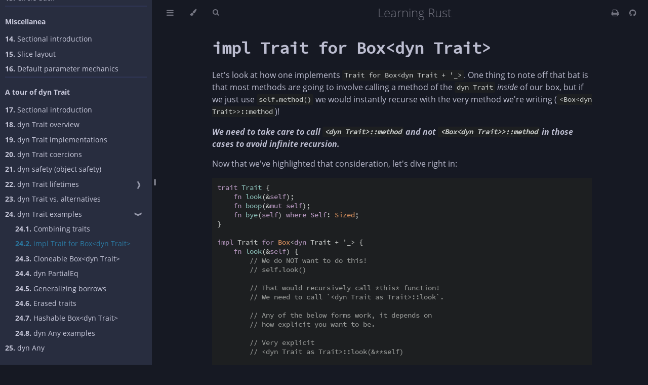

--- FILE ---
content_type: text/html; charset=utf-8
request_url: https://quinedot.github.io/rust-learning/dyn-trait-box-impl.html
body_size: 6014
content:
<!DOCTYPE HTML>
<html lang="en" class="navy" dir="ltr">
    <head>
        <!-- Book generated using mdBook -->
        <meta charset="UTF-8">
        <title>impl Trait for Box&lt;dyn Trait&gt; - Learning Rust</title>


        <!-- Custom HTML head -->
        
        <meta name="description" content="Advice for learning Rust">
        <meta name="viewport" content="width=device-width, initial-scale=1">
        <meta name="theme-color" content="#ffffff">

        <link rel="icon" href="favicon.svg">
        <link rel="shortcut icon" href="favicon.png">
        <link rel="stylesheet" href="css/variables.css">
        <link rel="stylesheet" href="css/general.css">
        <link rel="stylesheet" href="css/chrome.css">
        <link rel="stylesheet" href="css/print.css" media="print">

        <!-- Fonts -->
        <link rel="stylesheet" href="FontAwesome/css/font-awesome.css">
        <link rel="stylesheet" href="fonts/fonts.css">

        <!-- Highlight.js Stylesheets -->
        <link rel="stylesheet" href="highlight.css">
        <link rel="stylesheet" href="tomorrow-night.css">
        <link rel="stylesheet" href="ayu-highlight.css">

        <!-- Custom theme stylesheets -->

    </head>
    <body class="sidebar-visible no-js">
    <div id="body-container">
        <!-- Provide site root to javascript -->
        <script>
            var path_to_root = "";
            var default_theme = window.matchMedia("(prefers-color-scheme: dark)").matches ? "navy" : "navy";
        </script>

        <!-- Work around some values being stored in localStorage wrapped in quotes -->
        <script>
            try {
                var theme = localStorage.getItem('mdbook-theme');
                var sidebar = localStorage.getItem('mdbook-sidebar');

                if (theme.startsWith('"') && theme.endsWith('"')) {
                    localStorage.setItem('mdbook-theme', theme.slice(1, theme.length - 1));
                }

                if (sidebar.startsWith('"') && sidebar.endsWith('"')) {
                    localStorage.setItem('mdbook-sidebar', sidebar.slice(1, sidebar.length - 1));
                }
            } catch (e) { }
        </script>

        <!-- Set the theme before any content is loaded, prevents flash -->
        <script>
            var theme;
            try { theme = localStorage.getItem('mdbook-theme'); } catch(e) { }
            if (theme === null || theme === undefined) { theme = default_theme; }
            var html = document.querySelector('html');
            html.classList.remove('navy')
            html.classList.add(theme);
            var body = document.querySelector('body');
            body.classList.remove('no-js')
            body.classList.add('js');
        </script>

        <input type="checkbox" id="sidebar-toggle-anchor" class="hidden">

        <!-- Hide / unhide sidebar before it is displayed -->
        <script>
            var body = document.querySelector('body');
            var sidebar = null;
            var sidebar_toggle = document.getElementById("sidebar-toggle-anchor");
            if (document.body.clientWidth >= 1080) {
                try { sidebar = localStorage.getItem('mdbook-sidebar'); } catch(e) { }
                sidebar = sidebar || 'visible';
            } else {
                sidebar = 'hidden';
            }
            sidebar_toggle.checked = sidebar === 'visible';
            body.classList.remove('sidebar-visible');
            body.classList.add("sidebar-" + sidebar);
        </script>

        <nav id="sidebar" class="sidebar" aria-label="Table of contents">
            <div class="sidebar-scrollbox">
                <ol class="chapter"><li class="chapter-item affix "><a href="index.html">Introduction</a></li><li class="spacer"></li><li class="chapter-item affix "><li class="part-title">Practical suggestions for building intuition around borrow errors</li><li class="chapter-item "><a href="lifetime-intuition.html"><strong aria-hidden="true">1.</strong> Sectional introduction</a></li><li class="chapter-item "><a href="community.html"><strong aria-hidden="true">2.</strong> Keep at it and participate in the community</a></li><li class="chapter-item "><a href="have-no-life.html"><strong aria-hidden="true">3.</strong> Prefer ownership over long-lived references</a></li><li class="chapter-item "><a href="dont-hide.html"><strong aria-hidden="true">4.</strong> Don't hide lifetimes</a></li><li class="chapter-item "><a href="elision.html"><strong aria-hidden="true">5.</strong> Understand elision and get a feel for when to name lifetimes</a></li><li class="chapter-item "><a href="subtypes.html"><strong aria-hidden="true">6.</strong> Get a feel for variance, references, and reborrows</a><a class="toggle"><div>❱</div></a></li><li><ol class="section"><li class="chapter-item "><a href="st-model.html"><strong aria-hidden="true">6.1.</strong> The seed of a mental model</a></li><li class="chapter-item "><a href="st-types.html"><strong aria-hidden="true">6.2.</strong> Reference types</a></li><li class="chapter-item "><a href="st-bounds.html"><strong aria-hidden="true">6.3.</strong> Lifetime bounds</a></li><li class="chapter-item "><a href="st-references.html"><strong aria-hidden="true">6.4.</strong> Reference lifetimes</a></li><li class="chapter-item "><a href="st-reborrow.html"><strong aria-hidden="true">6.5.</strong> Copy and reborrows</a></li><li class="chapter-item "><a href="st-invariance.html"><strong aria-hidden="true">6.6.</strong> Nested borrows and invariance</a></li><li class="chapter-item "><a href="st-more-invariance.html"><strong aria-hidden="true">6.7.</strong> Invariance elsewhere</a></li><li class="chapter-item "><a href="st-non-references.html"><strong aria-hidden="true">6.8.</strong> Non-references</a></li></ol></li><li class="chapter-item "><a href="methods.html"><strong aria-hidden="true">7.</strong> Get a feel for borrow-returning methods</a><a class="toggle"><div>❱</div></a></li><li><ol class="section"><li class="chapter-item "><a href="m-naming.html"><strong aria-hidden="true">7.1.</strong> When not to name lifetimes</a></li><li class="chapter-item "><a href="m-infect.html"><strong aria-hidden="true">7.2.</strong> Bound-related lifetimes "infect" each other</a></li><li class="chapter-item "><a href="m-no-downgrades.html"><strong aria-hidden="true">7.3.</strong> &mut inputs don't "downgrade" to &</a></li><li class="chapter-item "><a href="m-rpitit-alikes.html"><strong aria-hidden="true">7.4.</strong> async and returning impl Trait</a></li></ol></li><li class="chapter-item "><a href="fn-parameters.html"><strong aria-hidden="true">8.</strong> Understand function lifetime parameters</a></li><li class="chapter-item "><a href="lifetime-analysis.html"><strong aria-hidden="true">9.</strong> Understand borrows within a function</a></li><li class="chapter-item "><a href="pitfalls.html"><strong aria-hidden="true">10.</strong> Learn some pitfalls and antipatterns</a><a class="toggle"><div>❱</div></a></li><li><ol class="section"><li class="chapter-item "><a href="pf-dyn.html"><strong aria-hidden="true">10.1.</strong> dyn Trait lifetimes and Box&lt;dyn Trait&gt;</a></li><li class="chapter-item "><a href="pf-nll3.html"><strong aria-hidden="true">10.2.</strong> Conditional return of a borrow</a></li><li class="chapter-item "><a href="pf-borrow-forever.html"><strong aria-hidden="true">10.3.</strong> Borrowing something forever</a></li><li class="chapter-item "><a href="pf-self.html"><strong aria-hidden="true">10.4.</strong> &'a mut self and Self aliasing more generally</a></li><li class="chapter-item "><a href="pf-meta.html"><strong aria-hidden="true">10.5.</strong> Avoid self-referential structs</a></li><li class="chapter-item "><a href="pf-shared-nested.html"><strong aria-hidden="true">10.6.</strong> &'a Struct&lt;'a&gt; and covariance</a></li></ol></li><li class="chapter-item "><a href="compiler.html"><strong aria-hidden="true">11.</strong> Scrutinize compiler advice</a><a class="toggle"><div>❱</div></a></li><li><ol class="section"><li class="chapter-item "><a href="c-signatures.html"><strong aria-hidden="true">11.1.</strong> Advice to change function signature when aliases are involved</a></li><li class="chapter-item "><a href="c-equality.html"><strong aria-hidden="true">11.2.</strong> Advice to add bound which implies lifetime equality</a></li><li class="chapter-item "><a href="c-static.html"><strong aria-hidden="true">11.3.</strong> Advice to add a static bound</a></li></ol></li><li class="chapter-item "><a href="lt-examples.html"><strong aria-hidden="true">12.</strong> Illustrative examples</a><a class="toggle"><div>❱</div></a></li><li><ol class="section"><li class="chapter-item "><a href="lt-ex-mut-slice.html"><strong aria-hidden="true">12.1.</strong> Mutable slice iterator</a></li></ol></li><li class="chapter-item "><a href="circle.html"><strong aria-hidden="true">13.</strong> Circle back</a></li><li class="spacer"></li><li class="chapter-item affix "><li class="part-title">Miscellanea</li><li class="chapter-item "><a href="miscellanea.html"><strong aria-hidden="true">14.</strong> Sectional introduction</a></li><li class="chapter-item "><a href="misc-slice.html"><strong aria-hidden="true">15.</strong> Slice layout</a></li><li class="chapter-item "><a href="misc-default-param.html"><strong aria-hidden="true">16.</strong> Default parameter mechanics</a></li><li class="spacer"></li><li class="chapter-item affix "><li class="part-title">A tour of dyn Trait</li><li class="chapter-item "><a href="dyn-trait.html"><strong aria-hidden="true">17.</strong> Sectional introduction</a></li><li class="chapter-item "><a href="dyn-trait-overview.html"><strong aria-hidden="true">18.</strong> dyn Trait overview</a></li><li class="chapter-item "><a href="dyn-trait-impls.html"><strong aria-hidden="true">19.</strong> dyn Trait implementations</a></li><li class="chapter-item "><a href="dyn-trait-coercions.html"><strong aria-hidden="true">20.</strong> dyn Trait coercions</a></li><li class="chapter-item "><a href="dyn-safety.html"><strong aria-hidden="true">21.</strong> dyn safety (object safety)</a></li><li class="chapter-item "><a href="dyn-trait-lifetime.html"><strong aria-hidden="true">22.</strong> dyn Trait lifetimes</a><a class="toggle"><div>❱</div></a></li><li><ol class="section"><li class="chapter-item "><a href="dyn-covariance.html"><strong aria-hidden="true">22.1.</strong> Variance</a></li><li class="chapter-item "><a href="dyn-hr.html"><strong aria-hidden="true">22.2.</strong> Higher-ranked types</a></li><li class="chapter-item "><a href="dyn-elision.html"><strong aria-hidden="true">22.3.</strong> Elision rules</a><a class="toggle"><div>❱</div></a></li><li><ol class="section"><li class="chapter-item "><a href="dyn-elision-basic.html"><strong aria-hidden="true">22.3.1.</strong> Basic guidelines</a></li><li class="chapter-item "><a href="dyn-elision-advanced.html"><strong aria-hidden="true">22.3.2.</strong> Advanced guidelines</a></li><li class="chapter-item "><a href="dyn-elision-trait-bounds.html"><strong aria-hidden="true">22.3.3.</strong> Trait bound interactions</a></li><li class="chapter-item "><a href="dyn-elision-citations.html"><strong aria-hidden="true">22.3.4.</strong> Citations</a></li></ol></li></ol></li><li class="chapter-item "><a href="dyn-trait-vs.html"><strong aria-hidden="true">23.</strong> dyn Trait vs. alternatives</a></li><li class="chapter-item expanded "><a href="dyn-trait-examples.html"><strong aria-hidden="true">24.</strong> dyn Trait examples</a><a class="toggle"><div>❱</div></a></li><li><ol class="section"><li class="chapter-item "><a href="dyn-trait-combining.html"><strong aria-hidden="true">24.1.</strong> Combining traits</a></li><li class="chapter-item expanded "><a href="dyn-trait-box-impl.html" class="active"><strong aria-hidden="true">24.2.</strong> impl Trait for Box&lt;dyn Trait&gt;</a></li><li class="chapter-item "><a href="dyn-trait-clone.html"><strong aria-hidden="true">24.3.</strong> Cloneable Box&lt;dyn Trait&gt;</a></li><li class="chapter-item "><a href="dyn-trait-eq.html"><strong aria-hidden="true">24.4.</strong> dyn PartialEq</a></li><li class="chapter-item "><a href="dyn-trait-borrow.html"><strong aria-hidden="true">24.5.</strong> Generalizing borrows</a></li><li class="chapter-item "><a href="dyn-trait-erased.html"><strong aria-hidden="true">24.6.</strong> Erased traits</a></li><li class="chapter-item "><a href="dyn-trait-hash.html"><strong aria-hidden="true">24.7.</strong> Hashable Box&lt;dyn Trait&gt;</a></li><li class="chapter-item "><a href="dyn-any-examples.html"><strong aria-hidden="true">24.8.</strong> dyn Any examples</a></li></ol></li><li class="chapter-item "><a href="dyn-any.html"><strong aria-hidden="true">25.</strong> dyn Any</a></li></ol>
            </div>
            <div id="sidebar-resize-handle" class="sidebar-resize-handle">
                <div class="sidebar-resize-indicator"></div>
            </div>
        </nav>

        <!-- Track and set sidebar scroll position -->
        <script>
            var sidebarScrollbox = document.querySelector('#sidebar .sidebar-scrollbox');
            sidebarScrollbox.addEventListener('click', function(e) {
                if (e.target.tagName === 'A') {
                    sessionStorage.setItem('sidebar-scroll', sidebarScrollbox.scrollTop);
                }
            }, { passive: true });
            var sidebarScrollTop = sessionStorage.getItem('sidebar-scroll');
            sessionStorage.removeItem('sidebar-scroll');
            if (sidebarScrollTop) {
                // preserve sidebar scroll position when navigating via links within sidebar
                sidebarScrollbox.scrollTop = sidebarScrollTop;
            } else {
                // scroll sidebar to current active section when navigating via "next/previous chapter" buttons
                var activeSection = document.querySelector('#sidebar .active');
                if (activeSection) {
                    activeSection.scrollIntoView({ block: 'center' });
                }
            }
        </script>

        <div id="page-wrapper" class="page-wrapper">

            <div class="page">
                                <div id="menu-bar-hover-placeholder"></div>
                <div id="menu-bar" class="menu-bar sticky">
                    <div class="left-buttons">
                        <label id="sidebar-toggle" class="icon-button" for="sidebar-toggle-anchor" title="Toggle Table of Contents" aria-label="Toggle Table of Contents" aria-controls="sidebar">
                            <i class="fa fa-bars"></i>
                        </label>
                        <button id="theme-toggle" class="icon-button" type="button" title="Change theme" aria-label="Change theme" aria-haspopup="true" aria-expanded="false" aria-controls="theme-list">
                            <i class="fa fa-paint-brush"></i>
                        </button>
                        <ul id="theme-list" class="theme-popup" aria-label="Themes" role="menu">
                            <li role="none"><button role="menuitem" class="theme" id="light">Light</button></li>
                            <li role="none"><button role="menuitem" class="theme" id="rust">Rust</button></li>
                            <li role="none"><button role="menuitem" class="theme" id="coal">Coal</button></li>
                            <li role="none"><button role="menuitem" class="theme" id="navy">Navy</button></li>
                            <li role="none"><button role="menuitem" class="theme" id="ayu">Ayu</button></li>
                        </ul>
                        <button id="search-toggle" class="icon-button" type="button" title="Search. (Shortkey: s)" aria-label="Toggle Searchbar" aria-expanded="false" aria-keyshortcuts="S" aria-controls="searchbar">
                            <i class="fa fa-search"></i>
                        </button>
                    </div>

                    <h1 class="menu-title">Learning Rust</h1>

                    <div class="right-buttons">
                        <a href="print.html" title="Print this book" aria-label="Print this book">
                            <i id="print-button" class="fa fa-print"></i>
                        </a>
                        <a href="https://github.com/QuineDot/rust-learning" title="Git repository" aria-label="Git repository">
                            <i id="git-repository-button" class="fa fa-github"></i>
                        </a>

                    </div>
                </div>

                <div id="search-wrapper" class="hidden">
                    <form id="searchbar-outer" class="searchbar-outer">
                        <input type="search" id="searchbar" name="searchbar" placeholder="Search this book ..." aria-controls="searchresults-outer" aria-describedby="searchresults-header">
                    </form>
                    <div id="searchresults-outer" class="searchresults-outer hidden">
                        <div id="searchresults-header" class="searchresults-header"></div>
                        <ul id="searchresults">
                        </ul>
                    </div>
                </div>

                <!-- Apply ARIA attributes after the sidebar and the sidebar toggle button are added to the DOM -->
                <script>
                    document.getElementById('sidebar-toggle').setAttribute('aria-expanded', sidebar === 'visible');
                    document.getElementById('sidebar').setAttribute('aria-hidden', sidebar !== 'visible');
                    Array.from(document.querySelectorAll('#sidebar a')).forEach(function(link) {
                        link.setAttribute('tabIndex', sidebar === 'visible' ? 0 : -1);
                    });
                </script>

                <div id="content" class="content">
                    <main>
                        <h1 id="impl-trait-for-boxdyn-trait"><a class="header" href="#impl-trait-for-boxdyn-trait"><code>impl Trait for Box&lt;dyn Trait&gt;</code></a></h1>
<p>Let's look at how one implements <code>Trait for Box&lt;dyn Trait + '_&gt;</code>.  One
thing to note off that bat is that most methods are going to involve
calling a method of the <code>dyn Trait</code> <em>inside</em> of our box, but if we just
use <code>self.method()</code> we would instantly recurse with the very method
we're writing (<code>&lt;Box&lt;dyn Trait&gt;&gt;::method</code>)!</p>
<p><em><strong>We need to take care to call <code>&lt;dyn Trait&gt;::method</code> and not <code>&lt;Box&lt;dyn Trait&gt;&gt;::method</code>
in those cases to avoid infinite recursion.</strong></em></p>
<p>Now that we've highlighted that consideration, let's dive right in:</p>
<pre><pre class="playground"><code class="language-rust edition2021"><span class="boring">#![allow(unused)]
</span><span class="boring">fn main() {
</span>trait Trait {
    fn look(&amp;self);
    fn boop(&amp;mut self);
    fn bye(self) where Self: Sized;
}

impl Trait for Box&lt;dyn Trait + '_&gt; {
    fn look(&amp;self) {
        // We do NOT want to do this!
        // self.look()

        // That would recursively call *this* function!
        // We need to call `&lt;dyn Trait as Trait&gt;::look`.

        // Any of the below forms work, it depends on
        // how explicit you want to be.

        // Very explicit
        // &lt;dyn Trait as Trait&gt;::look(&amp;**self)

        // Yay auto-deref for function parameters
        // &lt;dyn Trait&gt;::look(self)

        // Very succinct and a "makes sense once you've
        // seen it enough times" form.  The first deref
        // is for the reference (`&amp;Self`) and the second
        // deref is for the `Box&lt;_&gt;`.
        (**self).look()
    }

    fn boop(&amp;mut self) {
        // This is similar to the `&amp;self` case
        (**self).boop()
    }

    fn bye(self) {
        // Uh... see below
    }
}
<span class="boring">}</span></code></pre></pre>
<p>Oh yeah, that last one.  <a href="dyn-trait-impls.html#boxdyn-trait-and-dyn-trait-do-not-automatically-implement-trait">Remember what we said before?</a>
<code>dyn Trait</code> doesn't have this method, but <code>Box&lt;dyn Trait + '_&gt;</code> does.
The compiler isn't going to just guess what to do here (and couldn't if,
say, we needed a return value).  We can't move the <code>dyn Trait</code> out of
the <code>Box</code> because it's unsized.  And we can't
<a href="./dyn-any.html#downcasting-methods-are-not-trait-methods">downcast from <code>dyn Trait</code></a>
either; even if we could, it would rarely help here, as we'd have to both
impose a <code>'static</code> constraint and also know every type that implements our
trait to attempt downcasting on each one (or have some other clever scheme
for more efficient downcasting).</p>
<p>Ugh, no wonder <code>Box&lt;dyn Trait&gt;</code> doesn't implement <code>Trait</code> automatically.</p>
<p>Assuming we want to call <code>Trait::bye</code> on the erased type, are we out of luck?
No, there are ways to work around this:</p>
<pre><pre class="playground"><code class="language-rust edition2021"><span class="boring">#![allow(unused)]
</span><span class="boring">fn main() {
</span>// Supertrait bound
trait Trait: BoxedBye {
    fn bye(self);
}

trait BoxedBye {
    // Unlike `self: Self`, this does *not* imply `Self: Sized` and
    // thus *will* be available for `dyn BoxedBye + '_`... and for
    // `dyn Trait + '_` too, automatically.
    fn boxed_bye(self: Box&lt;Self&gt;);
}

// We implement it for all `Sized` implementors of `trait: Trait` by
// unboxing and calling `Trait::bye`
impl&lt;T: Trait&gt; BoxedBye for T {
    fn boxed_bye(self: Box&lt;Self&gt;) {
        &lt;Self as Trait&gt;::bye(*self)
    }
}

impl Trait for Box&lt;dyn Trait + '_&gt; {
    fn bye(self) {
        // This time we pass `self` not `*self`
        &lt;dyn Trait as BoxedBye&gt;::boxed_bye(self);
    }
}
<span class="boring">}</span></code></pre></pre>
<p>By adding the supertrait bound, the compiler will supply an implementation of
<code>BoxedBye for dyn Trait + '_</code>.  That implementation will call the implementation
of <code>BoxedBye</code> for <code>Box&lt;Erased&gt;</code>, where <code>Erased</code> is the erased base type.  That
is our blanket implementation, which unboxes <code>Erased</code> and calls <code>Erased</code>'s
<code>Trait::bye</code>.</p>
<p>The signature of <code>&lt;dyn Trait as BoxedBye&gt;::boxed_bye</code> has a receiver with the
type <code>Box&lt;dyn Trait + '_&gt;</code>, which is exactly the same signature as
<code>&lt;Box&lt;dyn Trait + '_&gt; as Trait&gt;::bye</code>.  And that's how we were able to
complete the implementation of <code>Trait</code> for <code>Box&lt;dyn Trait + '_&gt;</code>.</p>
<p>Here's how things flow when calling <code>Trait::bye</code> on <code>Box&lt;dyn Trait + '_&gt;</code>:</p>
<pre><code class="language-rust ignore">&lt;Box&lt;dyn Trait&gt;&gt;::bye      (_: Box&lt;dyn Trait&gt;) -- just passed --&gt;
&lt;    dyn Trait &gt;::boxed_bye(_: Box&lt;dyn Trait&gt;) -- via vtable  --&gt;
&lt;      Erased  &gt;::boxed_bye(_: Box&lt;  Erased &gt;) -- via unbox   --&gt;
&lt;      Erased  &gt;::bye      (_:       Erased  ) :)</code></pre>
<p>There's rarely a reason to implement <code>BoxedBye for Box&lt;dyn Trait + '_&gt;</code>, since
that takes a nested <code>Box&lt;Box&lt;dyn Trait + '_&gt;&gt;</code> receiver.</p>
<p>Any <code>Sized</code> implementor of <code>Trait</code> will get our blanket implementation of
the <code>BoxedBye</code> supertrait "for free", so they don't have to do anything
special.</p>
<hr />
<p>The last thing I'll point out is how we did</p>
<pre><pre class="playground"><code class="language-rust edition2021"><span class="boring">#![allow(unused)]
</span><span class="boring">fn main() {
</span><span class="boring">trait Trait {}
</span>impl Trait for Box&lt;dyn Trait + '_&gt; {
// this:                     ^^^^
<span class="boring">}
</span><span class="boring">}</span></code></pre></pre>
<p><a href="dyn-elision-basic.html#impl-headers">We didn't need to require <code>'static</code>, so this is more flexible.</a>
It's also very easy to forget.</p>

                    </main>

                    <nav class="nav-wrapper" aria-label="Page navigation">
                        <!-- Mobile navigation buttons -->
                            <a rel="prev" href="dyn-trait-combining.html" class="mobile-nav-chapters previous" title="Previous chapter" aria-label="Previous chapter" aria-keyshortcuts="Left">
                                <i class="fa fa-angle-left"></i>
                            </a>

                            <a rel="next prefetch" href="dyn-trait-clone.html" class="mobile-nav-chapters next" title="Next chapter" aria-label="Next chapter" aria-keyshortcuts="Right">
                                <i class="fa fa-angle-right"></i>
                            </a>

                        <div style="clear: both"></div>
                    </nav>
                </div>
            </div>

            <nav class="nav-wide-wrapper" aria-label="Page navigation">
                    <a rel="prev" href="dyn-trait-combining.html" class="nav-chapters previous" title="Previous chapter" aria-label="Previous chapter" aria-keyshortcuts="Left">
                        <i class="fa fa-angle-left"></i>
                    </a>

                    <a rel="next prefetch" href="dyn-trait-clone.html" class="nav-chapters next" title="Next chapter" aria-label="Next chapter" aria-keyshortcuts="Right">
                        <i class="fa fa-angle-right"></i>
                    </a>
            </nav>

        </div>




        <script>
            window.playground_copyable = true;
        </script>


        <script src="elasticlunr.min.js"></script>
        <script src="mark.min.js"></script>
        <script src="searcher.js"></script>

        <script src="clipboard.min.js"></script>
        <script src="highlight.js"></script>
        <script src="book.js"></script>

        <!-- Custom JS scripts -->


    </div>
    </body>
</html>
